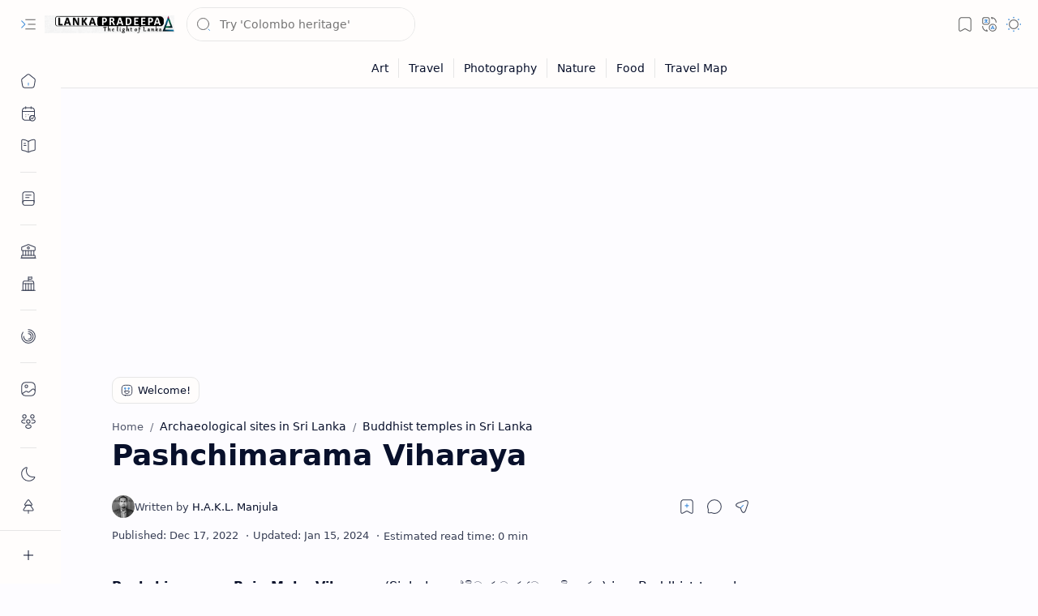

--- FILE ---
content_type: text/html; charset=utf-8
request_url: https://www.google.com/recaptcha/api2/aframe
body_size: 266
content:
<!DOCTYPE HTML><html><head><meta http-equiv="content-type" content="text/html; charset=UTF-8"></head><body><script nonce="fCg2ubxBfViCEpr-YFx7Kg">/** Anti-fraud and anti-abuse applications only. See google.com/recaptcha */ try{var clients={'sodar':'https://pagead2.googlesyndication.com/pagead/sodar?'};window.addEventListener("message",function(a){try{if(a.source===window.parent){var b=JSON.parse(a.data);var c=clients[b['id']];if(c){var d=document.createElement('img');d.src=c+b['params']+'&rc='+(localStorage.getItem("rc::a")?sessionStorage.getItem("rc::b"):"");window.document.body.appendChild(d);sessionStorage.setItem("rc::e",parseInt(sessionStorage.getItem("rc::e")||0)+1);localStorage.setItem("rc::h",'1769360262216');}}}catch(b){}});window.parent.postMessage("_grecaptcha_ready", "*");}catch(b){}</script></body></html>